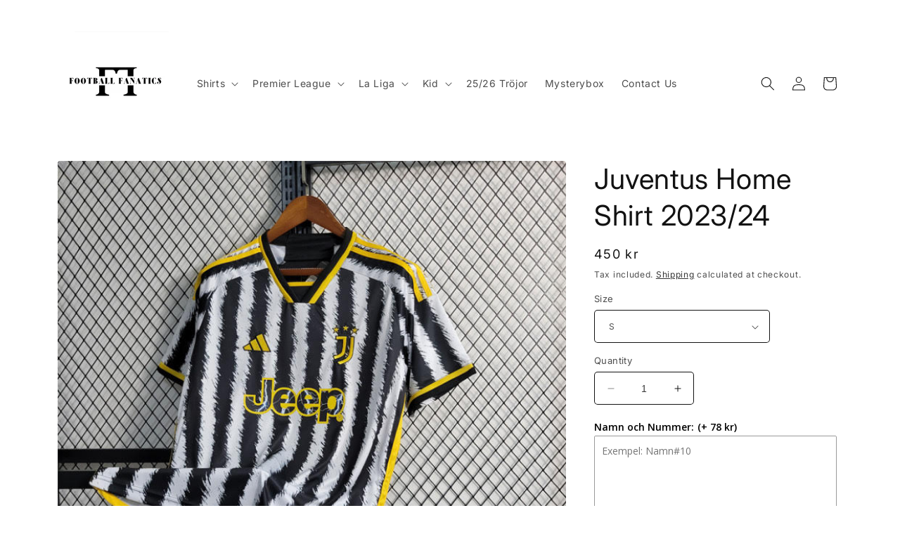

--- FILE ---
content_type: text/javascript; charset=utf-8
request_url: https://footballfanaticssweden.com/en/products/option-set-1091215-textarea-2.js
body_size: 52
content:
{"id":12135151501652,"title":"Logga:","handle":"option-set-1091215-textarea-2","description":null,"published_at":"2025-07-13T18:45:15+02:00","created_at":"2025-07-13T18:45:14+02:00","vendor":"Football Fanatics","type":"","tags":["globo-product-options","option-set-1091215-textarea-2"],"price":3900,"price_min":3900,"price_max":3900,"available":true,"price_varies":false,"compare_at_price":null,"compare_at_price_min":0,"compare_at_price_max":0,"compare_at_price_varies":false,"variants":[{"id":52243641401684,"title":"Logga - Default Title","option1":"Logga - Default Title","option2":null,"option3":null,"sku":null,"requires_shipping":true,"taxable":true,"featured_image":null,"available":true,"name":"Logga: - Logga - Default Title","public_title":"Logga - Default Title","options":["Logga - Default Title"],"price":3900,"weight":0,"compare_at_price":null,"inventory_management":null,"barcode":null,"requires_selling_plan":false,"selling_plan_allocations":[]}],"images":[],"featured_image":null,"options":[{"name":"Title","position":1,"values":["Logga - Default Title"]}],"url":"\/en\/products\/option-set-1091215-textarea-2","requires_selling_plan":false,"selling_plan_groups":[]}

--- FILE ---
content_type: text/javascript; charset=utf-8
request_url: https://footballfanaticssweden.com/en/products/option-set-1091215-textarea-1.js
body_size: -552
content:
{"id":12086128705876,"title":"Namn och Nummer:","handle":"option-set-1091215-textarea-1","description":null,"published_at":"2025-07-13T22:18:10+02:00","created_at":"2025-06-16T15:58:19+02:00","vendor":"Football Fanatics","type":"","tags":["globo-product-options","option-set-1091215-textarea-1"],"price":7800,"price_min":7800,"price_max":7800,"available":true,"price_varies":false,"compare_at_price":null,"compare_at_price_min":0,"compare_at_price_max":0,"compare_at_price_varies":false,"variants":[{"id":52079987753300,"title":"Default Title","option1":"Default Title","option2":null,"option3":null,"sku":null,"requires_shipping":true,"taxable":true,"featured_image":null,"available":true,"name":"Namn och Nummer:","public_title":null,"options":["Default Title"],"price":7800,"weight":0,"compare_at_price":null,"inventory_management":null,"barcode":null,"requires_selling_plan":false,"selling_plan_allocations":[]}],"images":[],"featured_image":null,"options":[{"name":"Title","position":1,"values":["Default Title"]}],"url":"\/en\/products\/option-set-1091215-textarea-1","requires_selling_plan":false,"selling_plan_groups":[]}